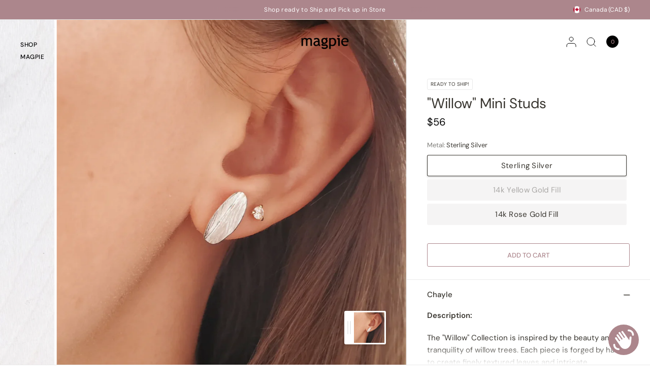

--- FILE ---
content_type: text/html; charset=utf-8
request_url: https://magpiejewellery.com/variants/48057354354996/?section_id=pickup-availability
body_size: 437
content:
<div id="shopify-section-pickup-availability" class="shopify-section"><div class="pickup-availability-information">
		<div class="pickup-availability-information">
<svg width="10" height="10" viewBox="0 0 10 10" fill="none" xmlns="http://www.w3.org/2000/svg">
<path d="M9 1L1 9M9 9L1 1" stroke="#D52121" stroke-width="2" stroke-linecap="round" stroke-linejoin="round"/>
</svg>

<div class="pickup-availability-information-container"><p class="pickup-availability-information__title">
				 
			</p><button class="pickup-availability-information__button text-button">
					 
				</button></div>
</div>

	</div>
	<div class="side-panel side-availability" id="Pickup-Availability">
		<div class="side-panel-inner">
			<div class="side-panel-header">
				<div>
					<span class="h5 body-font"> </span>
					<side-panel-close class="side-panel-close" tabindex="0">
<svg width="14" height="14" viewBox="0 0 14 14" fill="none" xmlns="http://www.w3.org/2000/svg">
<path d="M13 1L1 13M13 13L1 1" stroke="var(--color-body)" stroke-width="1.5" stroke-linecap="round" stroke-linejoin="round"/>
</svg>
</side-panel-close>
				</div>
			</div>
			<div class="side-panel-content">
				<ul class="pickup-availability-list" role="list"><li class="pickup-availability-list__item">
            <h6 class="pickup-availability-list__location body-font">
              Glebe
            </h6>
            <div class="pickup-availability-list__stock">
<svg width="10" height="10" viewBox="0 0 10 10" fill="none" xmlns="http://www.w3.org/2000/svg">
<path d="M9 1L1 9M9 9L1 1" stroke="#D52121" stroke-width="2" stroke-linecap="round" stroke-linejoin="round"/>
</svg>
  
</div><address class="pickup-availability-list__address">
              <p>799 Bank St<br>Ottawa ON K1S3V7<br>Canada</p>
            </address><p class="pickup-availability-list__phone pickup-availability-small-text">
                +16132332065<br>
              </p></li><li class="pickup-availability-list__item">
            <h6 class="pickup-availability-list__location body-font">
              Head office 430 Richmond Rd.
            </h6>
            <div class="pickup-availability-list__stock">
<svg width="14" height="10" viewBox="0 0 14 10" fill="none" xmlns="http://www.w3.org/2000/svg">
<path d="M13.0005 1.00061L5.00018 9.00061L1 5.00079" stroke="#21D17D" stroke-width="2" stroke-linecap="round" stroke-linejoin="round"/>
</svg>
       This item MAY require lead-time for production, please see PRODUCT SPECIFIC notes below; you will receive an email regarding your order after checkout., usually ready in 5+ days
</div><address class="pickup-availability-list__address">
              <p>430 Richmond Rd<br>Ottawa ON K2A 0G2<br>Canada</p>
            </address><p class="pickup-availability-list__phone pickup-availability-small-text">
                +16136863989<br>
              </p></li><li class="pickup-availability-list__item">
            <h6 class="pickup-availability-list__location body-font">
              Sussex Location
            </h6>
            <div class="pickup-availability-list__stock">
<svg width="14" height="10" viewBox="0 0 14 10" fill="none" xmlns="http://www.w3.org/2000/svg">
<path d="M13.0005 1.00061L5.00018 9.00061L1 5.00079" stroke="#21D17D" stroke-width="2" stroke-linecap="round" stroke-linejoin="round"/>
</svg>
       This item MAY require lead-time for production, please see PRODUCT SPECIFIC notes below; you will receive an email regarding your order after checkout., usually ready in 5+ days
</div><address class="pickup-availability-list__address">
              <p>517 Sussex Drive<br>Ottawa ON K1N 5S6<br>Canada</p>
            </address><p class="pickup-availability-list__phone pickup-availability-small-text">
                +16135620101<br>
              </p></li></ul>
			</div>
		</div>
	</div>

</div>